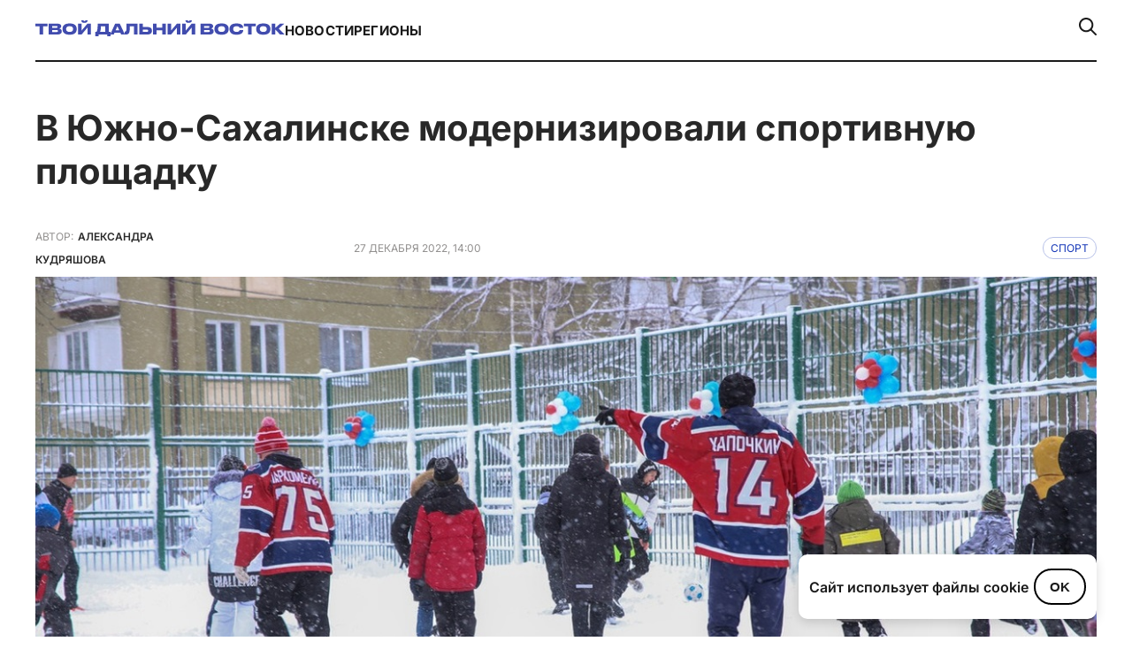

--- FILE ---
content_type: text/html; charset=UTF-8
request_url: https://tvoidv.ru/sport/v-yuzhno-sahalinske-modernizirovali-sportivnuyu-ploshhadku/
body_size: 13519
content:
<!doctype html>
<html lang="ru-RU">
<head>
    <meta charset="UTF-8">
    <meta name="viewport" content="width=device-width, initial-scale=1.0">
    <title>В Южно-Сахалинске модернизировали спортивную площадку &#8212; Твой Дальний Восток</title>
<meta name='robots' content='max-image-preview:large' />
<link rel='dns-prefetch' href='//cdn.jsdelivr.net' />
<link rel="alternate" type="application/rss+xml" title="Твой Дальний Восток &raquo; Лента" href="https://tvoidv.ru/feed/" />
<link rel="alternate" type="application/rss+xml" title="Твой Дальний Восток &raquo; Лента комментариев" href="https://tvoidv.ru/comments/feed/" />
<link rel="alternate" type="application/rss+xml" title="Твой Дальний Восток &raquo; Лента комментариев к &laquo;в Южно-Сахалинске модернизировали спортивную площадку&raquo;" href="https://tvoidv.ru/sport/v-yuzhno-sahalinske-modernizirovali-sportivnuyu-ploshhadku/feed/" />
<link rel="alternate" title="oEmbed (JSON)" type="application/json+oembed" href="https://tvoidv.ru/wp-json/oembed/1.0/embed?url=https%3A%2F%2Ftvoidv.ru%2Fsport%2Fv-yuzhno-sahalinske-modernizirovali-sportivnuyu-ploshhadku%2F" />
<link rel="alternate" title="oEmbed (XML)" type="text/xml+oembed" href="https://tvoidv.ru/wp-json/oembed/1.0/embed?url=https%3A%2F%2Ftvoidv.ru%2Fsport%2Fv-yuzhno-sahalinske-modernizirovali-sportivnuyu-ploshhadku%2F&#038;format=xml" />
<meta property="og:title" content="в Южно-Сахалинске модернизировали спортивную площадку" />
<meta property="og:image" content="https://tvoidv.ru/wp-content/uploads/2022/12/sportploshhadka-yuzhno-sahalinsk.jpg" />
<meta property="og:url" content="https://tvoidv.ru/sport/v-yuzhno-sahalinske-modernizirovali-sportivnuyu-ploshhadku/" />
<meta property="og:type" content="article" />
<style id='wp-img-auto-sizes-contain-inline-css'>
img:is([sizes=auto i],[sizes^="auto," i]){contain-intrinsic-size:3000px 1500px}
/*# sourceURL=wp-img-auto-sizes-contain-inline-css */
</style>
<style id='wp-emoji-styles-inline-css'>

	img.wp-smiley, img.emoji {
		display: inline !important;
		border: none !important;
		box-shadow: none !important;
		height: 1em !important;
		width: 1em !important;
		margin: 0 0.07em !important;
		vertical-align: -0.1em !important;
		background: none !important;
		padding: 0 !important;
	}
/*# sourceURL=wp-emoji-styles-inline-css */
</style>
<link rel='stylesheet' id='wp-block-library-css' href='https://tvoidv.ru/wp-includes/css/dist/block-library/style.min.css?ver=6.9' media='all' />
<style id='global-styles-inline-css'>
:root{--wp--preset--aspect-ratio--square: 1;--wp--preset--aspect-ratio--4-3: 4/3;--wp--preset--aspect-ratio--3-4: 3/4;--wp--preset--aspect-ratio--3-2: 3/2;--wp--preset--aspect-ratio--2-3: 2/3;--wp--preset--aspect-ratio--16-9: 16/9;--wp--preset--aspect-ratio--9-16: 9/16;--wp--preset--color--black: #000000;--wp--preset--color--cyan-bluish-gray: #abb8c3;--wp--preset--color--white: #ffffff;--wp--preset--color--pale-pink: #f78da7;--wp--preset--color--vivid-red: #cf2e2e;--wp--preset--color--luminous-vivid-orange: #ff6900;--wp--preset--color--luminous-vivid-amber: #fcb900;--wp--preset--color--light-green-cyan: #7bdcb5;--wp--preset--color--vivid-green-cyan: #00d084;--wp--preset--color--pale-cyan-blue: #8ed1fc;--wp--preset--color--vivid-cyan-blue: #0693e3;--wp--preset--color--vivid-purple: #9b51e0;--wp--preset--gradient--vivid-cyan-blue-to-vivid-purple: linear-gradient(135deg,rgb(6,147,227) 0%,rgb(155,81,224) 100%);--wp--preset--gradient--light-green-cyan-to-vivid-green-cyan: linear-gradient(135deg,rgb(122,220,180) 0%,rgb(0,208,130) 100%);--wp--preset--gradient--luminous-vivid-amber-to-luminous-vivid-orange: linear-gradient(135deg,rgb(252,185,0) 0%,rgb(255,105,0) 100%);--wp--preset--gradient--luminous-vivid-orange-to-vivid-red: linear-gradient(135deg,rgb(255,105,0) 0%,rgb(207,46,46) 100%);--wp--preset--gradient--very-light-gray-to-cyan-bluish-gray: linear-gradient(135deg,rgb(238,238,238) 0%,rgb(169,184,195) 100%);--wp--preset--gradient--cool-to-warm-spectrum: linear-gradient(135deg,rgb(74,234,220) 0%,rgb(151,120,209) 20%,rgb(207,42,186) 40%,rgb(238,44,130) 60%,rgb(251,105,98) 80%,rgb(254,248,76) 100%);--wp--preset--gradient--blush-light-purple: linear-gradient(135deg,rgb(255,206,236) 0%,rgb(152,150,240) 100%);--wp--preset--gradient--blush-bordeaux: linear-gradient(135deg,rgb(254,205,165) 0%,rgb(254,45,45) 50%,rgb(107,0,62) 100%);--wp--preset--gradient--luminous-dusk: linear-gradient(135deg,rgb(255,203,112) 0%,rgb(199,81,192) 50%,rgb(65,88,208) 100%);--wp--preset--gradient--pale-ocean: linear-gradient(135deg,rgb(255,245,203) 0%,rgb(182,227,212) 50%,rgb(51,167,181) 100%);--wp--preset--gradient--electric-grass: linear-gradient(135deg,rgb(202,248,128) 0%,rgb(113,206,126) 100%);--wp--preset--gradient--midnight: linear-gradient(135deg,rgb(2,3,129) 0%,rgb(40,116,252) 100%);--wp--preset--font-size--small: 13px;--wp--preset--font-size--medium: 20px;--wp--preset--font-size--large: 36px;--wp--preset--font-size--x-large: 42px;--wp--preset--spacing--20: 0.44rem;--wp--preset--spacing--30: 0.67rem;--wp--preset--spacing--40: 1rem;--wp--preset--spacing--50: 1.5rem;--wp--preset--spacing--60: 2.25rem;--wp--preset--spacing--70: 3.38rem;--wp--preset--spacing--80: 5.06rem;--wp--preset--shadow--natural: 6px 6px 9px rgba(0, 0, 0, 0.2);--wp--preset--shadow--deep: 12px 12px 50px rgba(0, 0, 0, 0.4);--wp--preset--shadow--sharp: 6px 6px 0px rgba(0, 0, 0, 0.2);--wp--preset--shadow--outlined: 6px 6px 0px -3px rgb(255, 255, 255), 6px 6px rgb(0, 0, 0);--wp--preset--shadow--crisp: 6px 6px 0px rgb(0, 0, 0);}:where(.is-layout-flex){gap: 0.5em;}:where(.is-layout-grid){gap: 0.5em;}body .is-layout-flex{display: flex;}.is-layout-flex{flex-wrap: wrap;align-items: center;}.is-layout-flex > :is(*, div){margin: 0;}body .is-layout-grid{display: grid;}.is-layout-grid > :is(*, div){margin: 0;}:where(.wp-block-columns.is-layout-flex){gap: 2em;}:where(.wp-block-columns.is-layout-grid){gap: 2em;}:where(.wp-block-post-template.is-layout-flex){gap: 1.25em;}:where(.wp-block-post-template.is-layout-grid){gap: 1.25em;}.has-black-color{color: var(--wp--preset--color--black) !important;}.has-cyan-bluish-gray-color{color: var(--wp--preset--color--cyan-bluish-gray) !important;}.has-white-color{color: var(--wp--preset--color--white) !important;}.has-pale-pink-color{color: var(--wp--preset--color--pale-pink) !important;}.has-vivid-red-color{color: var(--wp--preset--color--vivid-red) !important;}.has-luminous-vivid-orange-color{color: var(--wp--preset--color--luminous-vivid-orange) !important;}.has-luminous-vivid-amber-color{color: var(--wp--preset--color--luminous-vivid-amber) !important;}.has-light-green-cyan-color{color: var(--wp--preset--color--light-green-cyan) !important;}.has-vivid-green-cyan-color{color: var(--wp--preset--color--vivid-green-cyan) !important;}.has-pale-cyan-blue-color{color: var(--wp--preset--color--pale-cyan-blue) !important;}.has-vivid-cyan-blue-color{color: var(--wp--preset--color--vivid-cyan-blue) !important;}.has-vivid-purple-color{color: var(--wp--preset--color--vivid-purple) !important;}.has-black-background-color{background-color: var(--wp--preset--color--black) !important;}.has-cyan-bluish-gray-background-color{background-color: var(--wp--preset--color--cyan-bluish-gray) !important;}.has-white-background-color{background-color: var(--wp--preset--color--white) !important;}.has-pale-pink-background-color{background-color: var(--wp--preset--color--pale-pink) !important;}.has-vivid-red-background-color{background-color: var(--wp--preset--color--vivid-red) !important;}.has-luminous-vivid-orange-background-color{background-color: var(--wp--preset--color--luminous-vivid-orange) !important;}.has-luminous-vivid-amber-background-color{background-color: var(--wp--preset--color--luminous-vivid-amber) !important;}.has-light-green-cyan-background-color{background-color: var(--wp--preset--color--light-green-cyan) !important;}.has-vivid-green-cyan-background-color{background-color: var(--wp--preset--color--vivid-green-cyan) !important;}.has-pale-cyan-blue-background-color{background-color: var(--wp--preset--color--pale-cyan-blue) !important;}.has-vivid-cyan-blue-background-color{background-color: var(--wp--preset--color--vivid-cyan-blue) !important;}.has-vivid-purple-background-color{background-color: var(--wp--preset--color--vivid-purple) !important;}.has-black-border-color{border-color: var(--wp--preset--color--black) !important;}.has-cyan-bluish-gray-border-color{border-color: var(--wp--preset--color--cyan-bluish-gray) !important;}.has-white-border-color{border-color: var(--wp--preset--color--white) !important;}.has-pale-pink-border-color{border-color: var(--wp--preset--color--pale-pink) !important;}.has-vivid-red-border-color{border-color: var(--wp--preset--color--vivid-red) !important;}.has-luminous-vivid-orange-border-color{border-color: var(--wp--preset--color--luminous-vivid-orange) !important;}.has-luminous-vivid-amber-border-color{border-color: var(--wp--preset--color--luminous-vivid-amber) !important;}.has-light-green-cyan-border-color{border-color: var(--wp--preset--color--light-green-cyan) !important;}.has-vivid-green-cyan-border-color{border-color: var(--wp--preset--color--vivid-green-cyan) !important;}.has-pale-cyan-blue-border-color{border-color: var(--wp--preset--color--pale-cyan-blue) !important;}.has-vivid-cyan-blue-border-color{border-color: var(--wp--preset--color--vivid-cyan-blue) !important;}.has-vivid-purple-border-color{border-color: var(--wp--preset--color--vivid-purple) !important;}.has-vivid-cyan-blue-to-vivid-purple-gradient-background{background: var(--wp--preset--gradient--vivid-cyan-blue-to-vivid-purple) !important;}.has-light-green-cyan-to-vivid-green-cyan-gradient-background{background: var(--wp--preset--gradient--light-green-cyan-to-vivid-green-cyan) !important;}.has-luminous-vivid-amber-to-luminous-vivid-orange-gradient-background{background: var(--wp--preset--gradient--luminous-vivid-amber-to-luminous-vivid-orange) !important;}.has-luminous-vivid-orange-to-vivid-red-gradient-background{background: var(--wp--preset--gradient--luminous-vivid-orange-to-vivid-red) !important;}.has-very-light-gray-to-cyan-bluish-gray-gradient-background{background: var(--wp--preset--gradient--very-light-gray-to-cyan-bluish-gray) !important;}.has-cool-to-warm-spectrum-gradient-background{background: var(--wp--preset--gradient--cool-to-warm-spectrum) !important;}.has-blush-light-purple-gradient-background{background: var(--wp--preset--gradient--blush-light-purple) !important;}.has-blush-bordeaux-gradient-background{background: var(--wp--preset--gradient--blush-bordeaux) !important;}.has-luminous-dusk-gradient-background{background: var(--wp--preset--gradient--luminous-dusk) !important;}.has-pale-ocean-gradient-background{background: var(--wp--preset--gradient--pale-ocean) !important;}.has-electric-grass-gradient-background{background: var(--wp--preset--gradient--electric-grass) !important;}.has-midnight-gradient-background{background: var(--wp--preset--gradient--midnight) !important;}.has-small-font-size{font-size: var(--wp--preset--font-size--small) !important;}.has-medium-font-size{font-size: var(--wp--preset--font-size--medium) !important;}.has-large-font-size{font-size: var(--wp--preset--font-size--large) !important;}.has-x-large-font-size{font-size: var(--wp--preset--font-size--x-large) !important;}
/*# sourceURL=global-styles-inline-css */
</style>

<style id='classic-theme-styles-inline-css'>
/*! This file is auto-generated */
.wp-block-button__link{color:#fff;background-color:#32373c;border-radius:9999px;box-shadow:none;text-decoration:none;padding:calc(.667em + 2px) calc(1.333em + 2px);font-size:1.125em}.wp-block-file__button{background:#32373c;color:#fff;text-decoration:none}
/*# sourceURL=/wp-includes/css/classic-themes.min.css */
</style>
<link rel='stylesheet' id='dalnij-vostok-theme-info-style-css' href='https://tvoidv.ru/wp-content/themes/tdv2023/style.css?ver=1.0.0' media='all' />
<link rel='stylesheet' id='dalnij-vostok-main-style-css' href='https://tvoidv.ru/wp-content/themes/tdv2023/assets/css/style.css?ver=1.0.0' media='all' />
<link rel='stylesheet' id='swiper-css-css' href='https://cdn.jsdelivr.net/npm/swiper@10/swiper-bundle.min.css?ver=10.0.0' media='all' />
<link rel='stylesheet' id='my-old-styles-for-default-posts-css' href='https://tvoidv.ru/wp-content/themes/tdv2023/assets/css/old.css?ver=1749250851' media='all' />
<link rel='stylesheet' id='elementor-frontend-css' href='https://tvoidv.ru/wp-content/plugins/elementor/assets/css/frontend.min.css?ver=3.30.1' media='all' />
<link rel='stylesheet' id='elementor-post-36501-css' href='https://tvoidv.ru/wp-content/uploads/elementor/css/post-36501.css?ver=1767394821' media='all' />
<link rel='stylesheet' id='elementor-gf-local-roboto-css' href='https://tvoidv.ru/wp-content/uploads/elementor/google-fonts/css/roboto.css?ver=1749291499' media='all' />
<link rel='stylesheet' id='elementor-gf-local-robotoslab-css' href='https://tvoidv.ru/wp-content/uploads/elementor/google-fonts/css/robotoslab.css?ver=1749291507' media='all' />
<script src="https://tvoidv.ru/wp-includes/js/jquery/jquery.min.js?ver=3.7.1" id="jquery-core-js"></script>
<script src="https://tvoidv.ru/wp-includes/js/jquery/jquery-migrate.min.js?ver=3.4.1" id="jquery-migrate-js"></script>
<link rel="https://api.w.org/" href="https://tvoidv.ru/wp-json/" /><link rel="alternate" title="JSON" type="application/json" href="https://tvoidv.ru/wp-json/wp/v2/posts/7037" /><link rel="EditURI" type="application/rsd+xml" title="RSD" href="https://tvoidv.ru/xmlrpc.php?rsd" />
<meta name="generator" content="WordPress 6.9" />
<link rel="canonical" href="https://tvoidv.ru/sport/v-yuzhno-sahalinske-modernizirovali-sportivnuyu-ploshhadku/" />
<link rel='shortlink' href='https://tvoidv.ru/?p=7037' />
<meta name="generator" content="Elementor 3.30.1; features: e_font_icon_svg, additional_custom_breakpoints, e_element_cache; settings: css_print_method-external, google_font-enabled, font_display-swap">
<style>
	.swiper-about {
		margin-top: 24px
	}
	
	.title a {display: block!important}
	
	.investigation-template {
		background: #f8f8f4
	}
	
	
	.categiries-cont {
    display: flex;
    flex-wrap: wrap;
    align-items: center;
    gap: 20px;
    justify-content: center;
    padding-top: 40px;
    margin-bottom: 70px!important;
}
	
	
	.about-flex-item > :first-child {
		min-height: 106px
	}
	
	
	.about-flex-item > :first-child {
    display: flex;
    flex-direction: column;
    align-items: flex-start;
    gap: 12px;
		justify-content: space-between
}
	

	
	.page-template-front-page .big-card-000 > :first-child {
    flex: 2.05!important;
}
	
	
	
	.post-template-default .footer-block-4 {
    margin-top: 20px;
    display: flex;
    align-items: flex-end;
    gap: 195px!important;
	}
	
	

	
	.class_text404 {
		color: #000
	}
	
	@media screen and (max-width: 767px) {
		.post-template-default .footer-block-4 {
				margin-top: 20px;
				display: flex;
				align-items: flex-start;
				gap: 20px !important;
		}
		
		.page-template-page-glavnoe-segodnya .categiries-cont  {padding-top: 0!important}
		
	.page-template-page-glavnoe-segodnya	.categiries {
        padding-top: 40px!important;
    }
	}
	
	

	

	
</style>





<script>
  // Функция: делает первую букву первого слова заглавной
  function capitalizeFirstWord(text) {
    const words = text.trim().split(' ');
    if (words[0]) {
      words[0] = words[0].charAt(0).toUpperCase() + words[0].slice(1).toLowerCase();
    }
    return words.join(' ');
  }

  // Преобразуем <title>
  document.title = capitalizeFirstWord(document.title);

  // Преобразуем все элементы .row-title
  const rowTitles = document.querySelectorAll('.row-title');
  rowTitles.forEach(el => {
    el.textContent = capitalizeFirstWord(el.textContent);
    el.style.display = 'block';
  });
</script>
			<style>
				.e-con.e-parent:nth-of-type(n+4):not(.e-lazyloaded):not(.e-no-lazyload),
				.e-con.e-parent:nth-of-type(n+4):not(.e-lazyloaded):not(.e-no-lazyload) * {
					background-image: none !important;
				}
				@media screen and (max-height: 1024px) {
					.e-con.e-parent:nth-of-type(n+3):not(.e-lazyloaded):not(.e-no-lazyload),
					.e-con.e-parent:nth-of-type(n+3):not(.e-lazyloaded):not(.e-no-lazyload) * {
						background-image: none !important;
					}
				}
				@media screen and (max-height: 640px) {
					.e-con.e-parent:nth-of-type(n+2):not(.e-lazyloaded):not(.e-no-lazyload),
					.e-con.e-parent:nth-of-type(n+2):not(.e-lazyloaded):not(.e-no-lazyload) * {
						background-image: none !important;
					}
				}
			</style>
			<link rel="icon" href="https://tvoidv.ru/wp-content/uploads/2025/06/cropped-favicon-32x32.png" sizes="32x32" />
<link rel="icon" href="https://tvoidv.ru/wp-content/uploads/2025/06/cropped-favicon-192x192.png" sizes="192x192" />
<link rel="apple-touch-icon" href="https://tvoidv.ru/wp-content/uploads/2025/06/cropped-favicon-180x180.png" />
<meta name="msapplication-TileImage" content="https://tvoidv.ru/wp-content/uploads/2025/06/cropped-favicon-270x270.png" />
		<style id="wp-custom-css">
			strong {
	font-weight: 800!important
}


em {
	font-style: italic!important
}		</style>
		</head>

<body data-rsssl=1 class="wp-singular post-template-default single single-post postid-7037 single-format-standard wp-theme-tdv2023 elementor-default elementor-kit-36501">

<div id="page" class="site">
    <a class="skip-link screen-reader-text" href="#primary">Перейти к содержимому</a>

    <header id="header2">
        <div class="wrapper">
            <div class="header-cont">                 <div>
                    <div>
                        <a href="https://tvoidv.ru/">
                                                            <img src="https://tvoidv.ru/wp-content/themes/tdv2023/assets/images/logo.svg" alt="Твой Дальний Восток">
                                                        </a>
                    </div>
                    <nav>
                        <ul><li id="menu-item-36484" class="menu-item menu-item-type-post_type menu-item-object-page menu-item-36484"><a href="https://tvoidv.ru/novosti/">Новости</a></li>
<li id="menu-item-36485" class="menu-item menu-item-type-custom menu-item-object-custom menu-item-36485"><a href="/#reg">Регионы</a></li>
</ul>                    </nav>
                </div>
                <div class="search-wrapper">
                    <div class="search-box hidden" id="search-box">
                        <form role="search" method="get" class="custom-search-form" action="https://tvoidv.ru/">
                            <label class="screen-reader-text" for="s-custom-desktop">Поиск по:</label>
                            <input type="text"
                                   id="s-custom-desktop"                                    placeholder="Поиск..."
                                   value="" name="s" />
                        </form>
                        <button id="close-search">×</button>                     </div>
                    <a href="#" id="search-toggle">
                        <img src="https://tvoidv.ru/wp-content/themes/tdv2023/assets/images/search-icon.svg" alt="Поиск" />
                    </a>
                </div>
            </div>

            <div class="header-cont-mob">                 <div>
                    <a href="https://tvoidv.ru/">
                        <img src="https://tvoidv.ru/wp-content/themes/tdv2023/assets/images/logo-mob.svg" alt="Твой Дальний Восток - Мобильное лого">
                    </a>
                </div>
                <div class="burger">
                    <img src="https://tvoidv.ru/wp-content/themes/tdv2023/assets/images/burger.svg" alt="Открыть меню">
                </div>

                <div class="mobile-menu">
                    <button class="close-btn">
                        <img src="https://tvoidv.ru/wp-content/themes/tdv2023/assets/images/close.svg" alt="Закрыть меню">
                    </button>
                    <nav>
                        <ul><li class="menu-item menu-item-type-post_type menu-item-object-page menu-item-36484"><a href="https://tvoidv.ru/novosti/">Новости</a></li>
<li class="menu-item menu-item-type-custom menu-item-object-custom menu-item-36485"><a href="/#reg">Регионы</a></li>
</ul>                        <div class="search-mob">
                            <img src="https://tvoidv.ru/wp-content/themes/tdv2023/assets/images/search-icon-2.svg" alt="Поиск">
                            <p>поиск по сайту</p>
                        </div>

                                                <div class="search-input-wrapper">                             <form role="search" method="get" class="custom-mobile-search-form" action="https://tvoidv.ru/">
                                <label class="screen-reader-text" for="s-custom-mobile">Поиск по сайту:</label>
                                <input type="search"                                        id="s-custom-mobile"                                        class="search-input"                                        placeholder="Введите запрос..."
                                       value="" name="s" />
                                                                                            </form>
                                                    </div>
                                            </nav>
                    <hr>
                    <nav>
                          <ul><li id="menu-item-36494" class="menu-item menu-item-type-taxonomy menu-item-object-category menu-item-36494"><a href="https://tvoidv.ru/ekonomika/">Экономика</a></li>
<li id="menu-item-36495" class="menu-item menu-item-type-taxonomy menu-item-object-category current-post-ancestor current-menu-parent current-post-parent menu-item-36495"><a href="https://tvoidv.ru/sport/">Спорт</a></li>
<li id="menu-item-36496" class="menu-item menu-item-type-taxonomy menu-item-object-category menu-item-36496"><a href="https://tvoidv.ru/business/">Бизнес</a></li>
<li id="menu-item-36497" class="menu-item menu-item-type-taxonomy menu-item-object-category menu-item-36497"><a href="https://tvoidv.ru/turizm/">Туризм</a></li>
<li id="menu-item-36498" class="menu-item menu-item-type-taxonomy menu-item-object-category menu-item-36498"><a href="https://tvoidv.ru/vef/">ВЭФ</a></li>
</ul>                    </nav>
                </div>
            </div>
        </div>
    </header><!-- DEBUG STAGE 1: Post ID: 7037 | is_elementor_active_for_post: FALSE | use_old_acf_template: TRUE -->

<div class="content_page ">
    
                    
            
            <div class="title_blk">
                <h1>в Южно-Сахалинске модернизировали спортивную площадку</h1>
            </div>

                        <div class="autor_cont">
                <div class="autor_info">
                    <div class="a_info_blk">
                        <span class="autor_t">Автор:</span>
                        <span class="autor_name">Александра Кудряшова</span>
                    </div>
                </div>
            </div>
            
            <div class="post_info">
                <div class="date_post">27 декабря 2022, 14:00</div>
                                    <a href="https://tvoidv.ru/sport/" class="cont_catalog">Спорт</a>
                            </div>
            <div class="end"></div>

            <div class="photo_blk">
                                                            <img src="https://tvoidv.ru/wp-content/uploads/2022/12/sportploshhadka-yuzhno-sahalinsk.jpg" width="100%" height="auto" alt="Фото: citysakh.ru" title="Фото: citysakh.ru">
                        <div class="photo_info">Фото: citysakh.ru</div>                                                </div>

            <div class="content_o">
                <div><p>В Южно-Сахалинске возле школы самбо и дзюдо появилась обновленная спортивная площадка. Заниматься на ней смогут как воспитанники спортшколы, так и жители близлежащих домов. Торжественная церемония открытия объекта прошла при участии сенатора РФ Андрей Хапочкина. Об этом сообщает пресс-служба министерства спорта Сахалинской области.</p><br />
</div>                <div class="main_text"><blockquote><p>«В снег и метель — но для дворового спорта нет преград. Огромное спасибо губернатору Валерию Игоревичу Лимаренко, председателю нашего правительства Алексею Васильевичу Белику, министерству спорта. Мы обещали людям — и сдержали слово. Жители шестого микрорайона, ученики школы самбо и дзюдо получили хорошую, уютную площадку. Играем вместе! С праздником, друзья!» — прокомментировал Андрей Хапочкин.</p></blockquote><br />
<p>Отметим, что на этом месте уже располагалась спортивная площадка, которая была возведена в рамках проекта «Спорт против подворотни». Новый объект соответствует современным реалиям. И это только первый этап, в дальнейшем планируется благоустройство этого пространства.</p><br />
<p>Церемонию открытия площадки продолжил товарищеский матч по дворовому футболу между командой «Старые барсуки» и сборной командой воспитанников спортшколы и ребят этого двора. Встреча завершилась уверенной победой «барсуков» со счётом 3:1.</p><br />
<p>После матча для всех гостей было организовано чаепитие и розыгрыш в лотерее от Минспорта. Специалисты спортшколы раздали детям и взрослым новогодние подарки.</p><br />
<p>Добавим, что площадка была построена в рамках регионального проекта «Спорт против подворотни» и федерального проекта «Новый год в каждый двор».</p><br />
</div>                                <div class="block_s">
                    <div class="socialblock">
                                            </div>
                </div>
            </div>
                                    
        
        </div><!-- .content_page -->


        <div class="other_post">
            <div class="content_blk_page">
                                                                            <div class="news_cat_page">
                                        <div class="n_item_1_page item_cat_page">
                        <div class="img_bv1">
                            <a href="https://tvoidv.ru/sport/na-tor-sahalin-zalozhili-pervyj-kamen-fizkulturno-ozdorovitelnogo-kompleksa-na-kurorte-gornyj-vozduh/" class="img_container"  style="background:linear-gradient(0deg, rgba(34, 34, 34, 0.20) 0%, rgba(34, 34, 34, 0.20) 100%), url(https://tvoidv.ru/wp-content/uploads/2025/06/na-tor_sahalin_zalozhen_pervyj_kamen_v-stroitelstvo_fizkulturno.jpeg) lightgray 50% / cover no-repeat"></a>
                        </div>
                        <div class="story_container">
                            <a href="https://tvoidv.ru/sport/" class="story_title">Спорт</a>                                                     </div>
                        <a href="https://tvoidv.ru/sport/na-tor-sahalin-zalozhili-pervyj-kamen-fizkulturno-ozdorovitelnogo-kompleksa-na-kurorte-gornyj-vozduh/" class="title_content">на ТОР «Сахалин» заложили первый камень физкультурно-оздоровительного комплекса на курорте «Горный воздух»</a>
                        <div class="date_aut_v">
                            3 июня 2025  
                            <svg xmlns="http://www.w3.org/2000/svg" width="6" height="6" viewBox="-2 0 6 6" fill="none"><circle cx="2" cy="2" r="2" fill="#92908F"/></svg>  
                            Елена Олейникова                        </div>
                    </div>
                                                                                                <div class="n_item_2_page item_cat_page">
                        <div class="img_bv1">
                            <a href="https://tvoidv.ru/sport/v-komande-po-sledzh-hokkeyu-sahalinskie-lvy-igrayut-veterany-svo/" class="img_container"  style="background:linear-gradient(0deg, rgba(34, 34, 34, 0.20) 0%, rgba(34, 34, 34, 0.20) 100%), url(https://tvoidv.ru/wp-content/uploads/2025/03/lyod-—_eto_vtoroj_boj_veteran_svo_evgenij_chernyshov_o-tom_kak_sport.jpg) lightgray 50% / cover no-repeat"></a>
                        </div>
                        <div class="story_container">
                            <a href="https://tvoidv.ru/sport/" class="story_title">Спорт</a>                                                     </div>
                        <a href="https://tvoidv.ru/sport/v-komande-po-sledzh-hokkeyu-sahalinskie-lvy-igrayut-veterany-svo/" class="title_content">в команде по следж-хоккею «Сахалинские львы» играют ветераны СВО</a>
                        <div class="date_aut_v">
                            19 марта 2025  
                            <svg xmlns="http://www.w3.org/2000/svg" width="6" height="6" viewBox="-2 0 6 6" fill="none"><circle cx="2" cy="2" r="2" fill="#92908F"/></svg>  
                            Татьяна Ковалева                        </div>
                    </div>
                                            </div><div class="news_cat_page">
                                                                                                <div class="n_item_3_page item_cat_page">
                        <div class="img_bv1">
                            <a href="https://tvoidv.ru/sport/v-fevrale-na-sahaline-provedut-festival-podlednoj-rybalki/" class="img_container"  style="background:linear-gradient(0deg, rgba(34, 34, 34, 0.20) 0%, rgba(34, 34, 34, 0.20) 100%), url(https://tvoidv.ru/wp-content/uploads/2025/02/kosmicheskij_zavtrak_na-ldu_zhdet_uchastnikov_i-gostej_festivalya_sahalinskij.jpg) lightgray 50% / cover no-repeat"></a>
                        </div>
                        <div class="story_container">
                            <a href="https://tvoidv.ru/kultura/" class="story_title">Культура</a>                                                     </div>
                        <a href="https://tvoidv.ru/sport/v-fevrale-na-sahaline-provedut-festival-podlednoj-rybalki/" class="title_content">в феврале на Сахалине проведут фестиваль подледной рыбалки</a>
                        <div class="date_aut_v">
                            2 февраля 2025  
                            <svg xmlns="http://www.w3.org/2000/svg" width="6" height="6" viewBox="-2 0 6 6" fill="none"><circle cx="2" cy="2" r="2" fill="#92908F"/></svg>  
                            Мария Дъяченко                        </div>
                    </div>
                                                                                                <div class="n_item_4_page item_cat_page">
                        <div class="img_bv1">
                            <a href="https://tvoidv.ru/sport/v-poronajske-otremontiruyut-sportkompleks-dlya-basketbolistov-futbolistov-i-mas-restlerov/" class="img_container"  style="background:linear-gradient(0deg, rgba(34, 34, 34, 0.20) 0%, rgba(34, 34, 34, 0.20) 100%), url(https://tvoidv.ru/wp-content/uploads/2025/01/v_poronajske_otremontiruyut_postroennyj_v_90_h_sportkompleks_avangard.jpg) lightgray 50% / cover no-repeat"></a>
                        </div>
                        <div class="story_container">
                            <a href="https://tvoidv.ru/sport/" class="story_title">Спорт</a>                                                     </div>
                        <a href="https://tvoidv.ru/sport/v-poronajske-otremontiruyut-sportkompleks-dlya-basketbolistov-futbolistov-i-mas-restlerov/" class="title_content">в Поронайске отремонтируют спорткомплекс для баскетболистов, футболистов и мас-рестлеров</a>
                        <div class="date_aut_v">
                            30 января 2025  
                            <svg xmlns="http://www.w3.org/2000/svg" width="6" height="6" viewBox="-2 0 6 6" fill="none"><circle cx="2" cy="2" r="2" fill="#92908F"/></svg>  
                            Татьяна Ковалева                        </div>
                    </div>
                                                                                    </div>
        </div>
            
            </div><!-- /.wrapper -->         </div><!-- #content .site-content --> 
        <footer>
            <div class="wrapper">
                <div class="footer-cont">
                    <div class="footer-top">
                        <div>                             <div class="footer-block-1">
                                <a href="https://tvoidv.ru/">
                                    <img src="https://tvoidv.ru/wp-content/themes/tdv2023/assets/images/footer-logo.svg" alt="Твой Дальний Восток - Логотип в подвале">
                                </a>
                                                                    <p>Информационная платформа о развитии региона. Актуальные новости, аналитика, исследования и мнения экспертов о возможностях, перспективах и жизни на Дальнем Востоке.</p>
                                                            </div>
                            <div class="footer-block-2">
                                <div>                                                                             <a href="https://t.me/tvoidv_bot" target="_blank" rel="noopener noreferrer">
                                            Написать в чат-бот ➔
                                        </a>
                                                                                                                <a href="https://www.youtube.com/@tvoidv" target="_blank" rel="noopener noreferrer">
                                            Наш канал на YouTube ➔
                                        </a>
                                                                    </div>
                                <div>                                                                         <a href="https://t.me/tvoidv_bot" target="_blank" rel="noopener noreferrer" aria-label="Телеграм">
                                        <svg width="36" height="36" viewBox="0 0 36 36" fill="none" xmlns="http://www.w3.org/2000/svg">
  <rect x="0.5" y="0.5" width="35" height="35" rx="7.59748" stroke="white" />
  <path fill-rule="evenodd" clip-rule="evenodd" d="M8.17294 16.8879C13.3555 14.6299 16.8114 13.1413 18.5406 12.4221C23.4776 10.3686 24.5035 10.0119 25.1722 10.0001C25.3192 9.99753 25.6481 10.034 25.8611 10.2068C26.0409 10.3528 26.0904 10.5499 26.1141 10.6883C26.1378 10.8266 26.1673 11.1418 26.1438 11.3881C25.8763 14.1992 24.7186 21.021 24.1297 24.1694C23.8805 25.5017 23.3898 25.9484 22.9147 25.9921C21.8823 26.0871 21.0984 25.3098 20.0985 24.6543C18.5338 23.6287 17.6498 22.9902 16.1311 21.9893C14.3758 20.8327 15.5137 20.1969 16.514 19.158C16.7757 18.8861 21.3245 14.7487 21.4125 14.3733C21.4235 14.3264 21.4338 14.1514 21.3298 14.059C21.2259 13.9666 21.0724 13.9982 20.9617 14.0234C20.8048 14.059 18.3052 15.7111 13.4629 18.9798C12.7534 19.467 12.1108 19.7044 11.535 19.6919C10.9003 19.6782 9.67923 19.333 8.77152 19.038C7.65819 18.676 6.77333 18.4847 6.85038 17.8701C6.89051 17.55 7.33137 17.2226 8.17294 16.8879Z" fill="white" />
</svg>
                                    </a>
                                                                                                            <a href="https://vk.com/tvoydv" target="_blank" rel="noopener noreferrer" aria-label="ВКонтакте">
                                        <svg width="36" height="36" viewBox="0 0 36 36" fill="none" xmlns="http://www.w3.org/2000/svg">
  <rect x="0.5" y="0.5" width="35" height="35" rx="7.59748" stroke="white" />
  <path d="M6.77661 12C7.58086 12 8.80639 12 9.49575 12C9.84043 12 10.1085 12.2155 10.2234 12.5028C10.5681 13.4365 11.334 15.4834 12.2149 16.884C13.4021 18.7155 14.1681 19.3978 14.6659 19.326C15.1638 19.2182 15.0106 17.9972 15.0106 17.0276C15.0106 16.058 15.1255 14.4061 14.6276 13.6519L13.8617 12.6105C13.6702 12.3591 13.8617 12.0359 14.1681 12.0359H18.534C18.9553 12.0359 19.3 12.3591 19.3 12.7541V16.9235C19.3 17.6136 19.5029 18.5824 20.1117 18.2574C20.2415 18.1882 20.3912 18.0814 20.5638 17.9254C21.6361 16.9558 22.7851 15.1602 23.7425 13.3287L24.1255 12.4669C24.2404 12.2155 24.5084 12.0359 24.8148 12.0359H27.6489C28.185 12.0359 28.568 12.5387 28.3765 13.0055L28.2704 13.2667C28.137 13.5951 27.9875 13.916 27.8127 14.2244C27.4396 14.8827 26.711 16.1126 25.9638 17.0635C24.8914 18.4641 24.6616 18.7873 24.8148 19.1464C24.968 19.5055 27.7255 21.9116 28.4148 23.0608C28.6063 23.384 28.7595 23.6713 28.9127 23.9227C29.1808 24.3895 28.7978 25 28.2233 25H25.0063C24.7382 25 24.4701 24.8564 24.3553 24.6409C24.1513 24.3301 23.9247 24.0359 23.6682 23.7668C23.0405 23.1083 21.7719 21.8333 20.9085 21.337C20.0772 20.8986 19.8274 21.1871 19.7527 21.4181C19.7097 21.551 19.7212 21.6942 19.7212 21.8339V23.5276C19.7212 24.3177 19.0319 24.9641 18.1893 24.9641H17.4234C17.4234 24.9641 17.4234 24.9641 17.4234 24.9641C17.4233 24.9641 13.2106 24.9641 9.84043 20.2597C7.19788 16.5967 6.31704 14.2265 6.01066 12.8619C5.93406 12.4309 6.27874 12 6.77661 12Z" fill="white" />
</svg>
                                    </a>
                                                                                                            <a href="https://ok.ru/tvoydv" target="_blank" rel="noopener noreferrer" aria-label="Одноклассники">
                                        <svg width="36" height="36" viewBox="0 0 36 36" fill="none" xmlns="http://www.w3.org/2000/svg">
  <rect x="0.5" y="0.5" width="35" height="35" rx="7.59748" stroke="white" />
  <path d="M16.6805 22.9162C16.8003 22.7954 16.7202 22.5871 16.5515 22.565C14.9967 22.3619 13.5885 21.9273 12.3687 20.9732C12.2041 20.8442 12.0341 20.7197 11.8839 20.5756C11.3033 20.0179 11.2448 19.3792 11.7042 18.7211C12.0973 18.1579 12.7571 18.0072 13.4429 18.3306C13.5757 18.3933 13.7022 18.4715 13.8234 18.5555C16.2956 20.2543 19.6919 20.3011 22.1734 18.6319C22.4193 18.4434 22.6821 18.2897 22.9867 18.2113C23.5789 18.0592 24.1312 18.2767 24.449 18.7949C24.8121 19.3867 24.8075 19.9643 24.3601 20.4237C23.6739 21.1281 22.8485 21.6377 21.9315 21.9934C21.1974 22.278 20.404 22.4429 19.6075 22.555C19.427 22.5804 19.3435 22.8014 19.472 22.9306C20.7484 24.213 22.0304 25.4901 23.3026 26.7765C23.7361 27.2148 23.8266 27.7583 23.588 28.2681C23.327 28.8253 22.7429 29.1919 22.1702 29.1527C21.8073 29.1276 21.5243 28.947 21.2729 28.6937C20.3097 27.7244 19.3283 26.773 18.3846 25.7854C18.1099 25.4983 17.9778 25.5526 17.7355 25.8019C16.7664 26.7995 15.7816 27.7818 14.791 28.7585C14.3462 29.197 13.8169 29.2759 13.301 29.0254C12.7527 28.7596 12.4037 28.1999 12.4306 27.6374C12.4492 27.2569 12.6363 26.9662 12.8975 26.7055C14.1607 25.4442 15.4204 24.1796 16.6805 22.9162Z" fill="white" />
  <path d="M18.0116 18.22C14.9459 18.2096 12.4321 15.6681 12.45 12.5976C12.4676 9.49318 14.9831 6.99143 18.0789 7.00002C21.181 7.00838 23.6709 9.54611 23.6554 12.6828C23.6396 15.7471 21.1083 18.2307 18.0116 18.22ZM20.7977 12.605C20.7924 11.0804 19.5782 9.86672 18.0566 9.86533C16.5223 9.8637 15.2972 11.0995 15.309 12.638C15.3204 14.1568 16.545 15.3619 18.0708 15.3563C19.5919 15.351 20.8028 14.1294 20.7977 12.605Z" fill="white" />
</svg>
                                    </a>
                                                                    </div>
                            </div>
                        </div>
                        <div class="footer-block-3">
                                                        <nav>
                                <ul><li id="menu-item-36490" class="menu-item menu-item-type-post_type menu-item-object-page menu-item-36490"><a href="https://tvoidv.ru/novosti/">Новости</a></li>
<li id="menu-item-36491" class="menu-item menu-item-type-post_type menu-item-object-page menu-item-36491"><a href="https://tvoidv.ru/rassledovaniy/">Аналитика</a></li>
<li id="menu-item-36492" class="menu-item menu-item-type-custom menu-item-object-custom menu-item-36492"><a href="/#reg">Регионы</a></li>
<li id="menu-item-36493" class="menu-item menu-item-type-post_type menu-item-object-page menu-item-36493"><a href="https://tvoidv.ru/contacts/">Контакты</a></li>
</ul>                            </nav>
                                                        <nav>
                                <ul><li class="menu-item menu-item-type-taxonomy menu-item-object-category menu-item-36494"><a href="https://tvoidv.ru/ekonomika/">Экономика</a></li>
<li class="menu-item menu-item-type-taxonomy menu-item-object-category current-post-ancestor current-menu-parent current-post-parent menu-item-36495"><a href="https://tvoidv.ru/sport/">Спорт</a></li>
<li class="menu-item menu-item-type-taxonomy menu-item-object-category menu-item-36496"><a href="https://tvoidv.ru/business/">Бизнес</a></li>
<li class="menu-item menu-item-type-taxonomy menu-item-object-category menu-item-36497"><a href="https://tvoidv.ru/turizm/">Туризм</a></li>
<li class="menu-item menu-item-type-taxonomy menu-item-object-category menu-item-36498"><a href="https://tvoidv.ru/vef/">ВЭФ</a></li>
</ul>                            </nav>
                        </div>
                    </div>

                   <div class="footer-block-4">
                        <div>
                            <p>
                                © 2026 Твой Дальный Восток.
                            </p>
                            <p>
                                Дизайн <a href="https://juliakalash.com/" target="_blank" rel="noopener noreferrer">Julia Kalash</a>. Разработка <a href="https://loimi.ru/" target="_blank" rel="noopener noreferrer">Loimi</a>.                             </p>
                        </div>
                        <p>
                        <a href="/privacy-policy">
                            Политика конфиденциальности
                        </a>
                        </p>
                                            </div>

                </div>
                <a href="#header2" class="top-b">
                    <svg width="36" height="36" viewBox="0 0 36 36" fill="none" xmlns="http://www.w3.org/2000/svg">
                    <rect x="0.5" y="0.5" width="35" height="35" rx="7.59748" stroke="#7C7C7C" />
                    <path d="M23.4059 18.4552L18.7686 14.4139L18.7686 25.9048L16.5709 25.9048L16.5709 14.4139L11.9336 18.4552L11.9336 15.1029L17.6697 10L23.4059 15.1029L23.4059 18.4552Z" fill="#7C7C7C" />
                    </svg>
                </a>
            </div>
            <div class="cook-wrapper">
            	<div id="cookie-consent-banner" style="display: none;">
                    <p>Сайт использует файлы cookie</p>
                    <button id="cookie-consent-accept">OK</button>
                </div>
            </div>
        </footer>

    </div><!-- #page --> 
    <script type="speculationrules">
{"prefetch":[{"source":"document","where":{"and":[{"href_matches":"/*"},{"not":{"href_matches":["/wp-*.php","/wp-admin/*","/wp-content/uploads/*","/wp-content/*","/wp-content/plugins/*","/wp-content/themes/tdv2023/*","/*\\?(.+)"]}},{"not":{"selector_matches":"a[rel~=\"nofollow\"]"}},{"not":{"selector_matches":".no-prefetch, .no-prefetch a"}}]},"eagerness":"conservative"}]}
</script>
    <script type="text/javascript">
    jQuery(document).ready(function($) {
        var allTermLinks = $('.elementor-post-info__item--type-terms .elementor-post-info__terms-list-item');
        allTermLinks.each(function() {
            var linkUrl = $(this).attr('href');
            if (linkUrl && linkUrl.includes('/tag/')) {
                var currentText = $(this).text();
                if (currentText.charAt(0) !== '#') {
                    $(this).text('#' + currentText);
                }
            }
        });
    });
    </script>
        <!-- Yandex.Metrika counter -->
    <script type="text/javascript" >
       (function(m,e,t,r,i,k,a){m[i]=m[i]||function(){(m[i].a=m[i].a||[]).push(arguments)};
       m[i].l=1*new Date();
       for (var j = 0; j < document.scripts.length; j++) {if (document.scripts[j].src === r) { return; }}
       k=e.createElement(t),a=e.getElementsByTagName(t)[0],k.async=1,k.src=r,a.parentNode.insertBefore(k,a)})
       (window, document, "script", "https://mc.yandex.ru/metrika/tag.js", "ym");
    
       ym(88128432, "init", {
            clickmap:true,
            trackLinks:true,
            accurateTrackBounce:true,
            webvisor:true
       });
    </script>
    <noscript><div><img src="https://mc.yandex.ru/watch/88128432" style="position:absolute; left:-9999px;" alt="" /></div></noscript>
    <!-- /Yandex.Metrika counter -->
    			<script>
				const lazyloadRunObserver = () => {
					const lazyloadBackgrounds = document.querySelectorAll( `.e-con.e-parent:not(.e-lazyloaded)` );
					const lazyloadBackgroundObserver = new IntersectionObserver( ( entries ) => {
						entries.forEach( ( entry ) => {
							if ( entry.isIntersecting ) {
								let lazyloadBackground = entry.target;
								if( lazyloadBackground ) {
									lazyloadBackground.classList.add( 'e-lazyloaded' );
								}
								lazyloadBackgroundObserver.unobserve( entry.target );
							}
						});
					}, { rootMargin: '200px 0px 200px 0px' } );
					lazyloadBackgrounds.forEach( ( lazyloadBackground ) => {
						lazyloadBackgroundObserver.observe( lazyloadBackground );
					} );
				};
				const events = [
					'DOMContentLoaded',
					'elementor/lazyload/observe',
				];
				events.forEach( ( event ) => {
					document.addEventListener( event, lazyloadRunObserver );
				} );
			</script>
			<script src="https://cdn.jsdelivr.net/npm/swiper@10/swiper-bundle.min.js?ver=10.0.0" id="swiper-js-js"></script>
<script src="https://tvoidv.ru/wp-content/themes/tdv2023/assets/js/index.js?ver=1.0.0" id="dalnij-vostok-main-script-js"></script>
<script src="https://tvoidv.ru/wp-includes/js/comment-reply.min.js?ver=6.9" id="comment-reply-js" async data-wp-strategy="async" fetchpriority="low"></script>
<script id="wp-emoji-settings" type="application/json">
{"baseUrl":"https://s.w.org/images/core/emoji/17.0.2/72x72/","ext":".png","svgUrl":"https://s.w.org/images/core/emoji/17.0.2/svg/","svgExt":".svg","source":{"concatemoji":"https://tvoidv.ru/wp-includes/js/wp-emoji-release.min.js?ver=6.9"}}
</script>
<script type="module">
/*! This file is auto-generated */
const a=JSON.parse(document.getElementById("wp-emoji-settings").textContent),o=(window._wpemojiSettings=a,"wpEmojiSettingsSupports"),s=["flag","emoji"];function i(e){try{var t={supportTests:e,timestamp:(new Date).valueOf()};sessionStorage.setItem(o,JSON.stringify(t))}catch(e){}}function c(e,t,n){e.clearRect(0,0,e.canvas.width,e.canvas.height),e.fillText(t,0,0);t=new Uint32Array(e.getImageData(0,0,e.canvas.width,e.canvas.height).data);e.clearRect(0,0,e.canvas.width,e.canvas.height),e.fillText(n,0,0);const a=new Uint32Array(e.getImageData(0,0,e.canvas.width,e.canvas.height).data);return t.every((e,t)=>e===a[t])}function p(e,t){e.clearRect(0,0,e.canvas.width,e.canvas.height),e.fillText(t,0,0);var n=e.getImageData(16,16,1,1);for(let e=0;e<n.data.length;e++)if(0!==n.data[e])return!1;return!0}function u(e,t,n,a){switch(t){case"flag":return n(e,"\ud83c\udff3\ufe0f\u200d\u26a7\ufe0f","\ud83c\udff3\ufe0f\u200b\u26a7\ufe0f")?!1:!n(e,"\ud83c\udde8\ud83c\uddf6","\ud83c\udde8\u200b\ud83c\uddf6")&&!n(e,"\ud83c\udff4\udb40\udc67\udb40\udc62\udb40\udc65\udb40\udc6e\udb40\udc67\udb40\udc7f","\ud83c\udff4\u200b\udb40\udc67\u200b\udb40\udc62\u200b\udb40\udc65\u200b\udb40\udc6e\u200b\udb40\udc67\u200b\udb40\udc7f");case"emoji":return!a(e,"\ud83e\u1fac8")}return!1}function f(e,t,n,a){let r;const o=(r="undefined"!=typeof WorkerGlobalScope&&self instanceof WorkerGlobalScope?new OffscreenCanvas(300,150):document.createElement("canvas")).getContext("2d",{willReadFrequently:!0}),s=(o.textBaseline="top",o.font="600 32px Arial",{});return e.forEach(e=>{s[e]=t(o,e,n,a)}),s}function r(e){var t=document.createElement("script");t.src=e,t.defer=!0,document.head.appendChild(t)}a.supports={everything:!0,everythingExceptFlag:!0},new Promise(t=>{let n=function(){try{var e=JSON.parse(sessionStorage.getItem(o));if("object"==typeof e&&"number"==typeof e.timestamp&&(new Date).valueOf()<e.timestamp+604800&&"object"==typeof e.supportTests)return e.supportTests}catch(e){}return null}();if(!n){if("undefined"!=typeof Worker&&"undefined"!=typeof OffscreenCanvas&&"undefined"!=typeof URL&&URL.createObjectURL&&"undefined"!=typeof Blob)try{var e="postMessage("+f.toString()+"("+[JSON.stringify(s),u.toString(),c.toString(),p.toString()].join(",")+"));",a=new Blob([e],{type:"text/javascript"});const r=new Worker(URL.createObjectURL(a),{name:"wpTestEmojiSupports"});return void(r.onmessage=e=>{i(n=e.data),r.terminate(),t(n)})}catch(e){}i(n=f(s,u,c,p))}t(n)}).then(e=>{for(const n in e)a.supports[n]=e[n],a.supports.everything=a.supports.everything&&a.supports[n],"flag"!==n&&(a.supports.everythingExceptFlag=a.supports.everythingExceptFlag&&a.supports[n]);var t;a.supports.everythingExceptFlag=a.supports.everythingExceptFlag&&!a.supports.flag,a.supports.everything||((t=a.source||{}).concatemoji?r(t.concatemoji):t.wpemoji&&t.twemoji&&(r(t.twemoji),r(t.wpemoji)))});
//# sourceURL=https://tvoidv.ru/wp-includes/js/wp-emoji-loader.min.js
</script>
    </body>
    </html>

--- FILE ---
content_type: image/svg+xml
request_url: https://tvoidv.ru/wp-content/themes/tdv2023/assets/images/burger.svg
body_size: 195
content:
<svg width="31" height="23" viewBox="0 0 31 23" fill="none" xmlns="http://www.w3.org/2000/svg">
<rect width="30.6667" height="3.63158" fill="white"/>
<rect y="9.68422" width="30.6667" height="3.63158" fill="white"/>
<rect y="19.3684" width="30.6667" height="3.63158" fill="white"/>
</svg>
